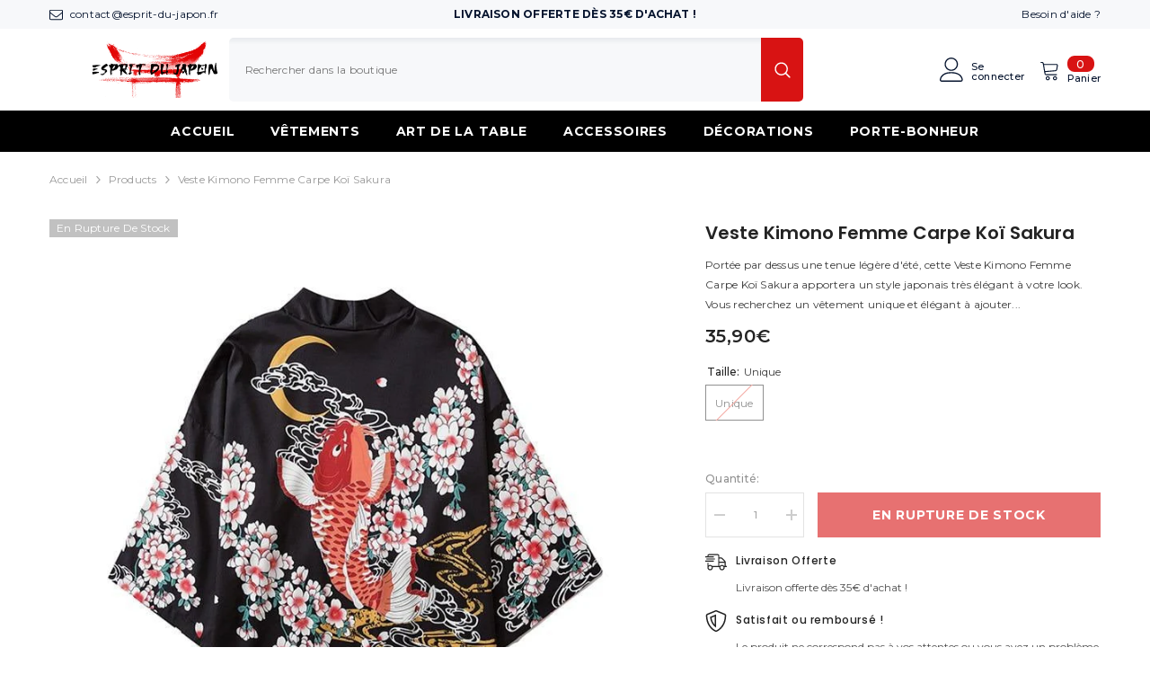

--- FILE ---
content_type: text/html; charset=utf-8
request_url: https://esprit-du-japon.fr/products/veste-kimono-femme-carpe-koi-sakura?variant=44567211835677&section_id=template--21774198899026__main
body_size: 10593
content:
<div id="shopify-section-template--21774198899026__main" class="shopify-section"><link href="//esprit-du-japon.fr/cdn/shop/t/6/assets/component-product.css?v=140970341831967562841717841970" rel="stylesheet" type="text/css" media="all" />
<link href="//esprit-du-japon.fr/cdn/shop/t/6/assets/component-price.css?v=39994775429705471691717841970" rel="stylesheet" type="text/css" media="all" />
<link href="//esprit-du-japon.fr/cdn/shop/t/6/assets/component-badge.css?v=58385199191654577521717841969" rel="stylesheet" type="text/css" media="all" />
<link href="//esprit-du-japon.fr/cdn/shop/t/6/assets/component-rte.css?v=82502160534158932881717841970" rel="stylesheet" type="text/css" media="all" />
<link href="//esprit-du-japon.fr/cdn/shop/t/6/assets/component-share.css?v=23553761141326501681717841970" rel="stylesheet" type="text/css" media="all" />
<link href="//esprit-du-japon.fr/cdn/shop/t/6/assets/component-tab.css?v=140244687997670630881717841970" rel="stylesheet" type="text/css" media="all" />
<link href="//esprit-du-japon.fr/cdn/shop/t/6/assets/component-product-form.css?v=22444863787356217611717841970" rel="stylesheet" type="text/css" media="all" />
<link href="//esprit-du-japon.fr/cdn/shop/t/6/assets/component-grid.css?v=14116691739327510611717841970" rel="stylesheet" type="text/css" media="all" />




    <style type="text/css">
    #ProductSection-template--21774198899026__main .productView-thumbnail .productView-thumbnail-link:after{
        padding-bottom: 148%;
    }

    #ProductSection-template--21774198899026__main .cursor-wrapper .counter {
        color: #191919;
    }

    #ProductSection-template--21774198899026__main .cursor-wrapper .counter #count-image:before {
        background-color: #191919;
    }

    #ProductSection-template--21774198899026__main .custom-cursor__inner .arrow:before,
    #ProductSection-template--21774198899026__main .custom-cursor__inner .arrow:after {
        background-color: #000000;
    }

    #ProductSection-template--21774198899026__main .tabs-contents .toggleLink,
    #ProductSection-template--21774198899026__main .tabs .tab .tab-title {
        font-size: 18px;
        font-weight: 600;
        text-transform: none;
        padding-top: 15px;
        padding-bottom: 15px;
    }

    

    

    @media (max-width: 1024px) {
        
    }

    @media (max-width: 550px) {
        #ProductSection-template--21774198899026__main .tabs-contents .toggleLink,
        #ProductSection-template--21774198899026__main .tabs .tab .tab-title {
            font-size: 16px;
        }
    }

    @media (max-width: 767px) {
        #ProductSection-template--21774198899026__main {
            padding-top: 0px;
            padding-bottom: 0px;
        }
        
        
        
    }

    @media (min-width: 1025px) {
        
    }

    @media (min-width: 768px) and (max-width: 1199px) {
        #ProductSection-template--21774198899026__main {
            padding-top: 0px;
            padding-bottom: 0px;
        }
    }

    @media (min-width: 1200px) {
        #ProductSection-template--21774198899026__main {
            padding-top: 0px;
            padding-bottom: 0px;
        }
    }
</style>
<script>
    window.product_inven_array_8187748286749 = {
        
            '44567211835677': '0',
        
    };

    window.selling_array_8187748286749 = {
        
            '44567211835677': 'deny',
        
    };

    window.subtotal = {
        show: false,
        style: 1,
        text: `Ajouter au panier - [value]`
    };
  
    window.variant_image_group = 'false';
  
</script><link rel="stylesheet" href="//esprit-du-japon.fr/cdn/shop/t/6/assets/component-fancybox.css?v=162524859697928915511717841970" media="print" onload="this.media='all'">
    <noscript><link href="//esprit-du-japon.fr/cdn/shop/t/6/assets/component-fancybox.css?v=162524859697928915511717841970" rel="stylesheet" type="text/css" media="all" /></noscript><div class="vertical product-details product-default" data-section-id="template--21774198899026__main" data-section-type="product" id="ProductSection-template--21774198899026__main" data-has-combo="false" data-image-opo>
    
<div class="productView-moreItem moreItem-breadcrumb "
            style="--spacing-top: 10px;
            --spacing-bottom: 20px;
            --spacing-top-mb: 0px;
            --spacing-bottom-mb: 0px;
            --breadcrumb-bg:rgba(0,0,0,0);
            --breadcrumb-mb-bg: #f6f6f6;
            "
        >
            
                <div class="breadcrumb-bg">
            
                <div class="container">
                    

<link href="//esprit-du-japon.fr/cdn/shop/t/6/assets/component-breadcrumb.css?v=52052498594031376181717841969" rel="stylesheet" type="text/css" media="all" /><breadcrumb-component class="breadcrumb-container style--line_clamp_1" data-collection-title="" data-collection-all="/collections/all">
        <nav class="breadcrumb breadcrumb-left" role="navigation" aria-label="breadcrumbs">
        <a class="link home-link" href="/">Accueil</a><span class="separate" aria-hidden="true"><svg xmlns="http://www.w3.org/2000/svg" viewBox="0 0 24 24"><path d="M 7.75 1.34375 L 6.25 2.65625 L 14.65625 12 L 6.25 21.34375 L 7.75 22.65625 L 16.75 12.65625 L 17.34375 12 L 16.75 11.34375 Z"></path></svg></span>
                <span>Veste Kimono Femme Carpe Koï Sakura</span><span class="observe-element" style="width: 1px; height: 1px; background: transparent; display: inline-block; flex-shrink: 0;"></span>
        </nav>
    </breadcrumb-component>
    <script type="text/javascript">
        if (typeof breadcrumbComponentDeclare == 'undefined') {
            class BreadcrumbComponent extends HTMLElement {
                constructor() {
                    super();
                    this.firstPostCollection();
                    this.getCollection();
                }

                connectedCallback() {
                    this.firstLink = this.querySelector('.link.home-link')
                    this.lastLink = this.querySelector('.observe-element')
                    this.classList.add('initialized');
                    this.initObservers();
                }

                static createHandler(position = 'first', breadcrumb = null) {
                    const handler = (entries, observer) => {
                        entries.forEach(entry => {
                            if (breadcrumb == null) return observer.disconnect();
                            if (entry.isIntersecting ) {
                                breadcrumb.classList.add(`disable-${position}`);
                            } else {
                                breadcrumb.classList.remove(`disable-${position}`);
                            }
                        })
                    }
                    return handler;
                }

                initObservers() {
                    const scrollToFirstHandler = BreadcrumbComponent.createHandler('first', this);
                    const scrollToLastHandler = BreadcrumbComponent.createHandler('last', this);
                    
                    this.scrollToFirstObserver = new IntersectionObserver(scrollToFirstHandler, { threshold: 1 });
                    this.scrollToLastObserver = new IntersectionObserver(scrollToLastHandler, { threshold: 0.6 });

                    this.scrollToFirstObserver.observe(this.firstLink);
                    this.scrollToLastObserver.observe(this.lastLink);
                }

                firstPostCollection() {
                    if (!document.body.matches('.template-collection')) return;
                    this.postCollection(true);
                    this.checkCollection();
                }

                postCollection(showCollection) {
                    const title = this.dataset.collectionTitle ? this.dataset.collectionTitle : "Products";
                    let collection = {name: title, url: window.location.pathname, show: showCollection};
                    localStorage.setItem('_breadcrumb_collection', JSON.stringify(collection));
                }

                checkCollection() {
                    document.addEventListener("click", (event) => {
                        const target = event.target;
                        if (!target.matches('.card-link')) return;
                        target.closest('.shopify-section[id*="product-grid"]') == null ? this.postCollection(false) : this.postCollection(true);
                    });
                }

                getCollection() {
                    if (!document.body.matches('.template-product')) return;
                    const collection = JSON.parse(localStorage.getItem('_breadcrumb_collection'));
                    let checkCollection = document.referrer.indexOf('/collections/') !== -1 && (new URL(document.referrer)).pathname == collection.url && collection && collection.show ? true : false;
                    const breadcrumb = `<a class="breadcrumb-collection animate--text" href="${checkCollection ? collection.url : this.dataset.collectionAll}">${checkCollection ? collection.name : "Products"}</a><span class="separate animate--text" aria-hidden="true"><svg xmlns="http://www.w3.org/2000/svg" viewBox="0 0 24 24"><path d="M 7.75 1.34375 L 6.25 2.65625 L 14.65625 12 L 6.25 21.34375 L 7.75 22.65625 L 16.75 12.65625 L 17.34375 12 L 16.75 11.34375 Z"></path></svg></span>`;
                    this.querySelectorAll('.separate')[0]?.insertAdjacentHTML("afterend", breadcrumb);
                }
            }   

            window.addEventListener('load', () => {
                customElements.define('breadcrumb-component', BreadcrumbComponent);
            })

            var breadcrumbComponentDeclare = BreadcrumbComponent;
        }
    </script>
                </div>
            
                </div>
            
        </div>
    
    <div class="container productView-container">
        <div class="productView halo-productView layout-3 positionMainImage--left productView-sticky" data-product-handle="veste-kimono-femme-carpe-koi-sakura"><div class="productView-top">
                    <div class="halo-productView-left productView-images clearfix" data-image-gallery><div class="cursor-wrapper handleMouseLeave">
                                <div class="custom-cursor custom-cursor__outer">
                                    <div class="custom-cursor custom-cursor__inner">
                                        <span class="arrow arrow-bar fadeIn"></span>
                                    </div>
                                </div>
                            </div><div class="productView-images-wrapper" data-video-popup>
                            <div class="productView-image-wrapper"><div class="productView-badge badge-left halo-productBadges halo-productBadges--left date-90037127 date1-1042"
        data-text-sale-badge="Promotion"
        
        data-new-badge-number="30"
    ><span class="badge sold-out-badge" aria-hidden="true">
                En rupture de stock
            </span></div>
<div class="productView-nav style-1 image-fit-unset" 
                                    data-image-gallery-main
                                    data-arrows-desk="false"
                                    data-arrows-mobi="true"
                                    data-counter-mobi="true"
                                    data-media-count="7"
                                ><div class="productView-image productView-image-adapt fit-unset" data-index="1">
                                                    <div class="productView-img-container product-single__media" data-media-id="33096101626141"
                                                        
                                                    >
                                                        <div 
                                                            class="media" 
                                                             
                                                             data-fancybox="images" href="//esprit-du-japon.fr/cdn/shop/products/787354ba71574ce8ab198201b6fe53b0.jpg?v=1678540811" 
                                                        >
                                                            <img id="product-featured-image-33096101626141"
                                                                srcset="//esprit-du-japon.fr/cdn/shop/products/787354ba71574ce8ab198201b6fe53b0.jpg?v=1678540811"
                                                                src="//esprit-du-japon.fr/cdn/shop/products/787354ba71574ce8ab198201b6fe53b0.jpg?v=1678540811"
                                                                data-src="//esprit-du-japon.fr/cdn/shop/products/787354ba71574ce8ab198201b6fe53b0.jpg?v=1678540811"
                                                                alt="Veste Kimono Femme Carpe Koï Sakura-5.jpg"
                                                                sizes="(min-width: 2000px) 1500px, (min-width: 1200px) 1200px, (min-width: 768px) calc((100vw - 30px) / 2), calc(100vw - 20px)"
                                                                width="750"
                                                                height="750"
                                                                data-sizes="auto"
                                                                data-main-image
                                                                data-index="1"
                                                                data-cursor-image
                                                                
                                                            /></div>
                                                    </div>
                                                </div><div class="productView-image productView-image-adapt fit-unset" data-index="2">
                                                    <div class="productView-img-container product-single__media" data-media-id="33096101757213"
                                                        
                                                    >
                                                        <div 
                                                            class="media" 
                                                             
                                                             data-fancybox="images" href="//esprit-du-japon.fr/cdn/shop/products/28a3aac43edddba9d33d1c689b4fac92.jpg?v=1693474333" 
                                                        >
                                                            <img id="product-featured-image-33096101757213"
                                                                data-srcset="//esprit-du-japon.fr/cdn/shop/products/28a3aac43edddba9d33d1c689b4fac92.jpg?v=1693474333"
                                                                
                                                                data-src="//esprit-du-japon.fr/cdn/shop/products/28a3aac43edddba9d33d1c689b4fac92.jpg?v=1693474333"
                                                                alt="Veste Kimono Femme Carpe Koï Sakura-4.jpg"
                                                                sizes="(min-width: 2000px) 1500px, (min-width: 1200px) 1200px, (min-width: 768px) calc((100vw - 30px) / 2), calc(100vw - 20px)"
                                                                width="1000"
                                                                height="1000"
                                                                data-sizes="auto"
                                                                data-main-image
                                                                data-index="2"
                                                                data-cursor-image
                                                                class="lazyload" loading="lazy"
                                                            /><span class="data-lazy-loading"></span></div>
                                                    </div>
                                                </div><div class="productView-image productView-image-adapt fit-unset" data-index="3">
                                                    <div class="productView-img-container product-single__media" data-media-id="33096101658909"
                                                        
                                                    >
                                                        <div 
                                                            class="media" 
                                                             
                                                             data-fancybox="images" href="//esprit-du-japon.fr/cdn/shop/products/bec7390f689755c0cdf7505c9452cea6.jpg?v=1693474333" 
                                                        >
                                                            <img id="product-featured-image-33096101658909"
                                                                data-srcset="//esprit-du-japon.fr/cdn/shop/products/bec7390f689755c0cdf7505c9452cea6.jpg?v=1693474333"
                                                                
                                                                data-src="//esprit-du-japon.fr/cdn/shop/products/bec7390f689755c0cdf7505c9452cea6.jpg?v=1693474333"
                                                                alt="Veste Kimono Femme Carpe Koï Sakura-1.jpg"
                                                                sizes="(min-width: 2000px) 1500px, (min-width: 1200px) 1200px, (min-width: 768px) calc((100vw - 30px) / 2), calc(100vw - 20px)"
                                                                width="745"
                                                                height="753"
                                                                data-sizes="auto"
                                                                data-main-image
                                                                data-index="3"
                                                                data-cursor-image
                                                                class="lazyload" loading="lazy"
                                                            /><span class="data-lazy-loading"></span></div>
                                                    </div>
                                                </div><div class="productView-image productView-image-adapt fit-unset" data-index="4">
                                                    <div class="productView-img-container product-single__media" data-media-id="33096101724445"
                                                        
                                                    >
                                                        <div 
                                                            class="media" 
                                                             
                                                             data-fancybox="images" href="//esprit-du-japon.fr/cdn/shop/products/b20ae4091b2e8f6154779d659d661ba8.jpg?v=1693474333" 
                                                        >
                                                            <img id="product-featured-image-33096101724445"
                                                                data-srcset="//esprit-du-japon.fr/cdn/shop/products/b20ae4091b2e8f6154779d659d661ba8.jpg?v=1693474333"
                                                                
                                                                data-src="//esprit-du-japon.fr/cdn/shop/products/b20ae4091b2e8f6154779d659d661ba8.jpg?v=1693474333"
                                                                alt="Veste Kimono Femme Carpe Koï Sakura-3.jpg"
                                                                sizes="(min-width: 2000px) 1500px, (min-width: 1200px) 1200px, (min-width: 768px) calc((100vw - 30px) / 2), calc(100vw - 20px)"
                                                                width="755"
                                                                height="755"
                                                                data-sizes="auto"
                                                                data-main-image
                                                                data-index="4"
                                                                data-cursor-image
                                                                class="lazyload" loading="lazy"
                                                            /><span class="data-lazy-loading"></span></div>
                                                    </div>
                                                </div><div class="productView-image productView-image-adapt fit-unset" data-index="5">
                                                    <div class="productView-img-container product-single__media" data-media-id="33096101789981"
                                                        
                                                    >
                                                        <div 
                                                            class="media" 
                                                             
                                                             data-fancybox="images" href="//esprit-du-japon.fr/cdn/shop/products/ab6d2ae75e0f50063ba25d4be82776a7.jpg?v=1693474333" 
                                                        >
                                                            <img id="product-featured-image-33096101789981"
                                                                data-srcset="//esprit-du-japon.fr/cdn/shop/products/ab6d2ae75e0f50063ba25d4be82776a7.jpg?v=1693474333"
                                                                
                                                                data-src="//esprit-du-japon.fr/cdn/shop/products/ab6d2ae75e0f50063ba25d4be82776a7.jpg?v=1693474333"
                                                                alt="Veste Kimono Femme Carpe Koï Sakura-0.jpg"
                                                                sizes="(min-width: 2000px) 1500px, (min-width: 1200px) 1200px, (min-width: 768px) calc((100vw - 30px) / 2), calc(100vw - 20px)"
                                                                width="757"
                                                                height="757"
                                                                data-sizes="auto"
                                                                data-main-image
                                                                data-index="5"
                                                                data-cursor-image
                                                                class="lazyload" loading="lazy"
                                                            /><span class="data-lazy-loading"></span></div>
                                                    </div>
                                                </div><div class="productView-image productView-image-adapt fit-unset" data-index="6">
                                                    <div class="productView-img-container product-single__media" data-media-id="33096101822749"
                                                        
                                                    >
                                                        <div 
                                                            class="media" 
                                                             
                                                             data-fancybox="images" href="//esprit-du-japon.fr/cdn/shop/products/84099830f54002a0abd77cb38230157d.jpg?v=1693474333" 
                                                        >
                                                            <img id="product-featured-image-33096101822749"
                                                                data-srcset="//esprit-du-japon.fr/cdn/shop/products/84099830f54002a0abd77cb38230157d.jpg?v=1693474333"
                                                                
                                                                data-src="//esprit-du-japon.fr/cdn/shop/products/84099830f54002a0abd77cb38230157d.jpg?v=1693474333"
                                                                alt="Veste Kimono Femme Carpe Koï Sakura-2.jpg"
                                                                sizes="(min-width: 2000px) 1500px, (min-width: 1200px) 1200px, (min-width: 768px) calc((100vw - 30px) / 2), calc(100vw - 20px)"
                                                                width="742"
                                                                height="742"
                                                                data-sizes="auto"
                                                                data-main-image
                                                                data-index="6"
                                                                data-cursor-image
                                                                class="lazyload" loading="lazy"
                                                            /><span class="data-lazy-loading"></span></div>
                                                    </div>
                                                </div><div class="productView-image productView-image-adapt fit-unset" data-index="7">
                                                    <div class="productView-img-container product-single__media" data-media-id="33096101691677"
                                                        
                                                    >
                                                        <div 
                                                            class="media" 
                                                             
                                                             data-fancybox="images" href="//esprit-du-japon.fr/cdn/shop/products/ddf19aff8f68999db4e9e3ce4505fe66.jpg?v=1693474333" 
                                                        >
                                                            <img id="product-featured-image-33096101691677"
                                                                data-srcset="//esprit-du-japon.fr/cdn/shop/products/ddf19aff8f68999db4e9e3ce4505fe66.jpg?v=1693474333"
                                                                
                                                                data-src="//esprit-du-japon.fr/cdn/shop/products/ddf19aff8f68999db4e9e3ce4505fe66.jpg?v=1693474333"
                                                                alt="Veste Kimono Femme Carpe Koï Sakura-6.jpg"
                                                                sizes="(min-width: 2000px) 1500px, (min-width: 1200px) 1200px, (min-width: 768px) calc((100vw - 30px) / 2), calc(100vw - 20px)"
                                                                width="750"
                                                                height="750"
                                                                data-sizes="auto"
                                                                data-main-image
                                                                data-index="7"
                                                                data-cursor-image
                                                                class="lazyload" loading="lazy"
                                                            /><span class="data-lazy-loading"></span></div>
                                                    </div>
                                                </div></div><div class="productView-videoPopup"></div><div class="productView-iconZoom">
                                        <svg  class="icon icon-zoom-1" xmlns="http://www.w3.org/2000/svg" aria-hidden="true" focusable="false" role="presentation" viewBox="0 0 448 512"><path d="M416 176V86.63L246.6 256L416 425.4V336c0-8.844 7.156-16 16-16s16 7.156 16 16v128c0 8.844-7.156 16-16 16h-128c-8.844 0-16-7.156-16-16s7.156-16 16-16h89.38L224 278.6L54.63 448H144C152.8 448 160 455.2 160 464S152.8 480 144 480h-128C7.156 480 0 472.8 0 464v-128C0 327.2 7.156 320 16 320S32 327.2 32 336v89.38L201.4 256L32 86.63V176C32 184.8 24.84 192 16 192S0 184.8 0 176v-128C0 39.16 7.156 32 16 32h128C152.8 32 160 39.16 160 48S152.8 64 144 64H54.63L224 233.4L393.4 64H304C295.2 64 288 56.84 288 48S295.2 32 304 32h128C440.8 32 448 39.16 448 48v128C448 184.8 440.8 192 432 192S416 184.8 416 176z"></path></svg>
                                    </div></div><div class="productView-thumbnail-wrapper">
                                    <div class="productView-for clearfix" data-max-thumbnail-to-show="4"><div class="productView-thumbnail" data-media-id="template--21774198899026__main-33096101626141">
                                                        <div class="productView-thumbnail-link" data-image="//esprit-du-japon.fr/cdn/shop/products/787354ba71574ce8ab198201b6fe53b0_large.jpg?v=1678540811">
                                                            <img srcset="//esprit-du-japon.fr/cdn/shop/products/787354ba71574ce8ab198201b6fe53b0_medium.jpg?v=1678540811" src="//esprit-du-japon.fr/cdn/shop/products/787354ba71574ce8ab198201b6fe53b0_medium.jpg?v=1678540811" alt="Veste Kimono Femme Carpe Koï Sakura-5.jpg"  /></div>
                                                    </div><div class="productView-thumbnail" data-media-id="template--21774198899026__main-33096101757213">
                                                        <div class="productView-thumbnail-link" data-image="//esprit-du-japon.fr/cdn/shop/products/28a3aac43edddba9d33d1c689b4fac92_large.jpg?v=1693474333">
                                                            <img srcset="//esprit-du-japon.fr/cdn/shop/products/28a3aac43edddba9d33d1c689b4fac92_medium.jpg?v=1693474333" src="//esprit-du-japon.fr/cdn/shop/products/28a3aac43edddba9d33d1c689b4fac92_medium.jpg?v=1693474333" alt="Veste Kimono Femme Carpe Koï Sakura-4.jpg"  /></div>
                                                    </div><div class="productView-thumbnail" data-media-id="template--21774198899026__main-33096101658909">
                                                        <div class="productView-thumbnail-link" data-image="//esprit-du-japon.fr/cdn/shop/products/bec7390f689755c0cdf7505c9452cea6_large.jpg?v=1693474333">
                                                            <img srcset="//esprit-du-japon.fr/cdn/shop/products/bec7390f689755c0cdf7505c9452cea6_medium.jpg?v=1693474333" src="//esprit-du-japon.fr/cdn/shop/products/bec7390f689755c0cdf7505c9452cea6_medium.jpg?v=1693474333" alt="Veste Kimono Femme Carpe Koï Sakura-1.jpg"  /></div>
                                                    </div><div class="productView-thumbnail" data-media-id="template--21774198899026__main-33096101724445">
                                                        <div class="productView-thumbnail-link" data-image="//esprit-du-japon.fr/cdn/shop/products/b20ae4091b2e8f6154779d659d661ba8_large.jpg?v=1693474333">
                                                            <img srcset="//esprit-du-japon.fr/cdn/shop/products/b20ae4091b2e8f6154779d659d661ba8_medium.jpg?v=1693474333" src="//esprit-du-japon.fr/cdn/shop/products/b20ae4091b2e8f6154779d659d661ba8_medium.jpg?v=1693474333" alt="Veste Kimono Femme Carpe Koï Sakura-3.jpg"  /></div>
                                                    </div><div class="productView-thumbnail" data-media-id="template--21774198899026__main-33096101789981">
                                                        <div class="productView-thumbnail-link" data-image="//esprit-du-japon.fr/cdn/shop/products/ab6d2ae75e0f50063ba25d4be82776a7_large.jpg?v=1693474333">
                                                            <img data-srcset="//esprit-du-japon.fr/cdn/shop/products/ab6d2ae75e0f50063ba25d4be82776a7_medium.jpg?v=1693474333"  alt="Veste Kimono Femme Carpe Koï Sakura-0.jpg" class="lazyload" loading="lazy" /><span class="data-lazy-loading"></span></div>
                                                    </div><div class="productView-thumbnail" data-media-id="template--21774198899026__main-33096101822749">
                                                        <div class="productView-thumbnail-link" data-image="//esprit-du-japon.fr/cdn/shop/products/84099830f54002a0abd77cb38230157d_large.jpg?v=1693474333">
                                                            <img data-srcset="//esprit-du-japon.fr/cdn/shop/products/84099830f54002a0abd77cb38230157d_medium.jpg?v=1693474333"  alt="Veste Kimono Femme Carpe Koï Sakura-2.jpg" class="lazyload" loading="lazy" /><span class="data-lazy-loading"></span></div>
                                                    </div><div class="productView-thumbnail" data-media-id="template--21774198899026__main-33096101691677">
                                                        <div class="productView-thumbnail-link" data-image="//esprit-du-japon.fr/cdn/shop/products/ddf19aff8f68999db4e9e3ce4505fe66_large.jpg?v=1693474333">
                                                            <img data-srcset="//esprit-du-japon.fr/cdn/shop/products/ddf19aff8f68999db4e9e3ce4505fe66_medium.jpg?v=1693474333"  alt="Veste Kimono Femme Carpe Koï Sakura-6.jpg" class="lazyload" loading="lazy" /><span class="data-lazy-loading"></span></div>
                                                    </div></div>
                                </div></div>
                    </div>
                    <div class="halo-productView-right productView-details clearfix">
                        <div class="productView-product clearfix"><div class="productView-moreItem"
                                            style="--spacing-top: 0px;
                                            --spacing-bottom: 10px"
                                        >
                                            <h1 class="productView-title" style="--color-title: #232323;--fontsize-text: 20px;--fontsize-mb-text: 18px;"><span>Veste Kimono Femme Carpe Koï Sakura</span></h1>
                                        </div><div class="productView-moreItem"
                                            style="--spacing-top: 0px;
                                            --spacing-bottom: 12px"
                                        >
                                            <div class="productView-desc halo-text-format" 
        style="--color-text: #3c3c3c;
        --fontsize-text: 12px"
    >
        Portée par dessus une tenue légère d'été, cette Veste Kimono Femme Carpe Koï Sakura apportera un style japonais très élégant à votre look. Vous recherchez un vêtement unique et élégant à ajouter...
    </div>
                                        </div>
                                        <div class="productView-moreItem"
                                            style="--spacing-top: 0px;
                                            --spacing-bottom: 17px;
                                            --fontsize-text: 20px"
                                        >
                                            
                                                <div class="productView-price no-js-hidden clearfix" id="product-price-8187748286749"><div class="price price--medium price--sold-out ">
    <dl><div class="price__regular"><dd class="price__last"><span class="price-item price-item--regular">35,90€</span></dd>
        </div>
        <div class="price__sale"><dd class="price__compare" data-compare=""><s class="price-item price-item--regular"></s></dd><dd class="price__last" data-last="3590"><span class="price-item price-item--sale">35,90€</span></dd></div>
        <small class="unit-price caption hidden">
            <dt class="visually-hidden">Prix unitaire</dt>
            <dd class="price__last"><span></span><span aria-hidden="true">/</span><span class="visually-hidden">&nbsp;par&nbsp;</span><span></span></dd>
        </small>
    </dl>
</div>
</div>
                                            
                                        </div>
                                            <div class="productView-moreItem productView-moreItem-product-variant"
                                                style="--spacing-top: 0px;
                                                --spacing-bottom: 0px"
                                            ><div class="productView-options" style="--color-border: #e6e6e6" data-lang="fr" data-default-lang="fr"><div class="productView-variants halo-productOptions" id="product-option-8187748286749"  data-type="button"><variant-radios class="no-js-hidden product-option has-default" data-product="8187748286749" data-section="template--21774198899026__main" data-url="/products/veste-kimono-femme-carpe-koi-sakura"><fieldset class="js product-form__input clearfix" data-product-attribute="set-rectangle" data-option-index="0">
                            <legend class="form__label">
                                Taille:
                                <span data-header-option>
                                    Unique
                                </span>
                            </legend><input class="product-form__radio" type="radio" id="option-8187748286749-Taille-0"
                                        name="Taille"
                                        value="Unique"
                                        checked
                                        
                                        data-variant-id="44567211835677"
                                    ><label class="product-form__label soldout" for="option-8187748286749-Taille-0" data-variant-id="44567211835677">
                                            <span class="text">Unique</span>
                                        </label></fieldset><script type="application/json">
                        [{"id":44567211835677,"title":"Unique","option1":"Unique","option2":null,"option3":null,"sku":"","requires_shipping":true,"taxable":true,"featured_image":null,"available":false,"name":"Veste Kimono Femme Carpe Koï Sakura - Unique","public_title":"Unique","options":["Unique"],"price":3590,"weight":0,"compare_at_price":null,"inventory_management":"shopify","barcode":null,"requires_selling_plan":false,"selling_plan_allocations":[]}]
                    </script>
                </variant-radios></div>
        <noscript>
            <div class="product-form__input">
                <label class="form__label" for="Variants-template--21774198899026__main">
                    Variantes du produit
                </label>
                <div class="select">
                <select name="id" id="Variants-template--21774198899026__main" class="select__select" form="product-form"><option
                            selected="selected"
                            disabled
                            value="44567211835677"
                        >
                            Unique
 - En rupture de stock
                            - 35,90€
                        </option></select>
            </div>
          </div>
        </noscript></div>
                                            </div>
                                        
<div class="productView-moreItem"
                                            style="--spacing-top: 0px;
                                            --spacing-bottom: 12px"
                                        >
                                            
                                        </div>


                                            <div class="productView-moreItem"
                                                style="--spacing-top: 0px;
                                                --spacing-bottom: 22px"
                                            >
                                                <div class="productView-perks"></div>
                                            </div>
                                        

                                            <div class="productView-moreItem"
                                                style="--spacing-top: 0px;
                                                --spacing-bottom: 15px"
                                            >
                                                <div class="productView-buttons"><form method="post" action="/cart/add" id="product-form-installment-8187748286749" accept-charset="UTF-8" class="installment caption-large" enctype="multipart/form-data"><input type="hidden" name="form_type" value="product" /><input type="hidden" name="utf8" value="✓" /><input type="hidden" name="id" value="44567211835677">
        
<input type="hidden" name="product-id" value="8187748286749" /><input type="hidden" name="section-id" value="template--21774198899026__main" /></form><product-form class="productView-form product-form"><form method="post" action="/cart/add" id="product-form-8187748286749" accept-charset="UTF-8" class="form" enctype="multipart/form-data" novalidate="novalidate" data-type="add-to-cart-form"><input type="hidden" name="form_type" value="product" /><input type="hidden" name="utf8" value="✓" /><div class="productView-group"><div class="pvGroup-row"><quantity-input class="productView-quantity quantity__group quantity__group--1 quantity__style--1 clearfix">
	    <label class="form-label quantity__label" for="quantity-8187748286749">
	        Quantité:
	    </label>
	    <div class="quantity__container">
		    <button type="button" name="minus" class="minus btn-quantity">
		    	<span class="visually-hidden">Diminuer la quantité pour Veste Kimono Femme Carpe Koï Sakura</span>
		    </button>
		    <input class="form-input quantity__input" type="number" name="quantity" min="1" value="1" inputmode="numeric" pattern="[0-9]*" id="quantity-8187748286749" data-product="8187748286749" data-price="3590">
		    <button type="button" name="plus" class="plus btn-quantity">
		    	<span class="visually-hidden">Augmenter la quantité pour Veste Kimono Femme Carpe Koï Sakura</span>
		    </button>
	    </div>
	</quantity-input>
<div class="productView-groupTop">
                        <div class="productView-action productView-action-2" style="--atc-color: #ffffff;--atc-bg-color: #d81313;--atc-border-color: #d81313;--atc-color-hover: #ffffff;--atc-bg-color-hover: #232323;--atc-border-color-hover: #232323">
                            <input type="hidden" name="id" value="44567211835677">
                            <div class="product-form__buttons"><button type="submit" name="add" data-btn-addToCart class="product-form__submit button" id="product-add-to-cart" disabled>En rupture de stock</button></div>
                        </div></div>
                </div></div><input type="hidden" name="product-id" value="8187748286749" /><input type="hidden" name="section-id" value="template--21774198899026__main" /></form></product-form></div>
                                            </div>
                                        
<div class="productView-moreItem"
                                            style="--spacing-top: 0px;
                                            --spacing-bottom: 27px"
                                        ></div><div class="productView-moreItem"
                                            style="--spacing-top: 0px;
                                            --spacing-bottom: 12px;"
                                        >
                                            <div class="product-customInformation text-left disabled" data-custom-information><div class="product-customInformation__icon">
            <svg aria-hidden="true" focusable="false" data-prefix="fal" data-icon="shipping-fast" role="img" xmlns="http://www.w3.org/2000/svg" viewbox="0 0 640 512"><path fill="currentColor" d="M280 192c4.4 0 8-3.6 8-8v-16c0-4.4-3.6-8-8-8H40c-4.4 0-8 3.6-8 8v16c0 4.4 3.6 8 8 8h240zm352 192h-24V275.9c0-16.8-6.8-33.3-18.8-45.2l-83.9-83.9c-11.8-12-28.3-18.8-45.2-18.8H416V78.6c0-25.7-22.2-46.6-49.4-46.6H113.4C86.2 32 64 52.9 64 78.6V96H8c-4.4 0-8 3.6-8 8v16c0 4.4 3.6 8 8 8h240c4.4 0 8-3.6 8-8v-16c0-4.4-3.6-8-8-8H96V78.6c0-8.1 7.8-14.6 17.4-14.6h253.2c9.6 0 17.4 6.5 17.4 14.6V384H207.6C193 364.7 170 352 144 352c-18.1 0-34.6 6.2-48 16.4V288H64v144c0 44.2 35.8 80 80 80s80-35.8 80-80c0-5.5-.6-10.8-1.6-16h195.2c-1.1 5.2-1.6 10.5-1.6 16 0 44.2 35.8 80 80 80s80-35.8 80-80c0-5.5-.6-10.8-1.6-16H632c4.4 0 8-3.6 8-8v-16c0-4.4-3.6-8-8-8zm-488 96c-26.5 0-48-21.5-48-48s21.5-48 48-48 48 21.5 48 48-21.5 48-48 48zm272-320h44.1c8.4 0 16.7 3.4 22.6 9.4l83.9 83.9c.8.8 1.1 1.9 1.8 2.8H416V160zm80 320c-26.5 0-48-21.5-48-48s21.5-48 48-48 48 21.5 48 48-21.5 48-48 48zm80-96h-16.4C545 364.7 522 352 496 352s-49 12.7-63.6 32H416v-96h160v96zM256 248v-16c0-4.4-3.6-8-8-8H8c-4.4 0-8 3.6-8 8v16c0 4.4 3.6 8 8 8h240c4.4 0 8-3.6 8-8z"></path></svg>
        </div><div class="product-customInformation__content"><div class="product__text title"  
                    style="--fontsize-text:12px;
                    --color-title: #232323"
                >
                    <h2 class="title">Livraison Offerte</h2></div><div class="product__text des"  
                    style="--fontsize-text:12px;
                    --color-des: #4d4d4d"
                >
                    <p>Livraison offerte dès 35€ d'achat !</p>
                </div></div></div>
                                        </div><div class="productView-moreItem"
                                            style="--spacing-top: 0px;
                                            --spacing-bottom: 14px;"
                                        >
                                            <div class="product-customInformation text-left disabled" data-custom-information><div class="product-customInformation__icon">
            <svg aria-hidden="true" focusable="false" data-prefix="fal" data-icon="shield-alt" role="img" xmlns="http://www.w3.org/2000/svg" viewbox="0 0 512 512">
    <path fill="currentColor" d="M466.5 83.7l-192-80a48.15 48.15 0 0 0-36.9 0l-192 80C27.7 91.1 16 108.6 16 128c0 198.5 114.5 335.7 221.5 380.3 11.8 4.9 25.1 4.9 36.9 0C360.1 472.6 496 349.3 496 128c0-19.4-11.7-36.9-29.5-44.3zM262.2 478.8c-4 1.6-8.4 1.6-12.3 0C152 440 48 304 48 128c0-6.5 3.9-12.3 9.8-14.8l192-80c3.9-1.6 8.4-1.6 12.3 0l192 80c6 2.5 9.9 8.3 9.8 14.8.1 176-103.9 312-201.7 350.8zM256 411V100l-142.7 59.5c10.1 120.1 77.1 215 142.7 251.5zm-32-66.8c-36.4-39.9-65.8-97.8-76.1-164.5L224 148z"></path>
</svg>
        </div><div class="product-customInformation__content"><div class="product__text title"  
                    style="--fontsize-text:12px;
                    --color-title: #232323"
                >
                    <h2 class="title">Satisfait ou remboursé !</h2></div><div class="product__text des"  
                    style="--fontsize-text:12px;
                    --color-des: #4d4d4d"
                >
                    Le produit ne correspond pas à vos attentes ou vous avez un problème avec le produit ? Retournez-le pour un remboursement ou un échange sans question !
                </div></div></div>
                                        </div><div class="productView-moreItem"
                                            style="--spacing-top: 30px;
                                            --spacing-bottom: 0px;
                                            "
                                        >
                                            <complementary-products class="productView-complementary complementary-products style-2 no-js-hidden" id="complementary-product-data" data-complementary-product data-url="/recommendations/products?section_id=template--21774198899026__main&product_id=8187748286749&limit=10&intent=complementary"></complementary-products>
                                            <script src="//esprit-du-japon.fr/cdn/shop/t/6/assets/build-complementary-products.js?v=73501869613274300751717841969" defer="defer"></script>
                                        </div></div>
                    </div>
                </div>
<link href="//esprit-du-japon.fr/cdn/shop/t/6/assets/component-sticky-add-to-cart.css?v=65206619997115728701717841970" rel="stylesheet" type="text/css" media="all" />
                    <sticky-add-to-cart class="productView-stickyCart style-1 subtotal-1" data-sticky-add-to-cart>
    <div class="container">
        <a href="javascript:void(0)" class="sticky-product-close close" data-close-sticky-add-to-cart>
            <svg xmlns="http://www.w3.org/2000/svg" viewBox="0 0 48 48" ><path d="M 38.982422 6.9707031 A 2.0002 2.0002 0 0 0 37.585938 7.5859375 L 24 21.171875 L 10.414062 7.5859375 A 2.0002 2.0002 0 0 0 8.9785156 6.9804688 A 2.0002 2.0002 0 0 0 7.5859375 10.414062 L 21.171875 24 L 7.5859375 37.585938 A 2.0002 2.0002 0 1 0 10.414062 40.414062 L 24 26.828125 L 37.585938 40.414062 A 2.0002 2.0002 0 1 0 40.414062 37.585938 L 26.828125 24 L 40.414062 10.414062 A 2.0002 2.0002 0 0 0 38.982422 6.9707031 z"/></svg>
        </a>
        <div class="sticky-product-wrapper">
            <div class="sticky-product clearfix"><div class="sticky-left">
                    <div class="sticky-image" data-image-sticky-add-to-cart>
                        <img srcset="//esprit-du-japon.fr/cdn/shop/products/787354ba71574ce8ab198201b6fe53b0_1200x.jpg?v=1678540811" src="//esprit-du-japon.fr/cdn/shop/products/787354ba71574ce8ab198201b6fe53b0_1200x.jpg?v=1678540811" alt="Veste Kimono Femme Carpe Koï Sakura-5.jpg" sizes="1200px" loading="lazy">
                    </div>
                    
                        <div class="sticky-info"><h4 class="sticky-title">
                                Veste Kimono Femme Carpe Koï Sakura
                            </h4>
                            
                                
                                
                                <div class="sticky-price">
                                    
                                        
                                    
                                    <span class="money-subtotal">35,90€</span>
                                </div>
                            
                        </div>
                    
                </div>
                <div class="sticky-right sticky-content">
                    
<div class="sticky-actions sticky-actions-2"><form method="post" action="/cart/add" id="product-form-sticky-8187748286749" accept-charset="UTF-8" class="form" enctype="multipart/form-data" novalidate="novalidate" data-type="add-to-cart-form"><input type="hidden" name="form_type" value="product" /><input type="hidden" name="utf8" value="✓" />
<div class="sticky-actions-row"><input type="hidden" name="id" value="44567211835677"><button
                                        type="submit"
                                        name="add"
                                        data-btn-addToCart
                                        class="product-form__submit button button--primary"
                                        id="product-sticky-add-to-cart"
                                        disabled
                                    >
                                        En rupture de stock
                                    </button></div><input type="hidden" name="product-id" value="8187748286749" /><input type="hidden" name="section-id" value="template--21774198899026__main" /></form>
                        
                            <div class="empty-add-cart-button-wrapper"><quantity-input class="productView-quantity quantity__group quantity__group--3 quantity__style--1 clearfix">
	    <label class="form-label quantity__label" for="quantity-8187748286749-3">
	        Quantité:
	    </label>
	    <div class="quantity__container">
		    <button type="button" name="minus" class="minus btn-quantity">
		    	<span class="visually-hidden">Diminuer la quantité pour Veste Kimono Femme Carpe Koï Sakura</span>
		    </button>
		    <input class="form-input quantity__input" type="number" name="quantity" min="1" value="1" inputmode="numeric" pattern="[0-9]*" id="quantity-8187748286749-3" data-product="8187748286749" data-price="3590">
		    <button type="button" name="plus" class="plus btn-quantity">
		    	<span class="visually-hidden">Augmenter la quantité pour Veste Kimono Femme Carpe Koï Sakura</span>
		    </button>
	    </div>
	</quantity-input>
<button
                                        class="product-form__submit button button--primary"
                                        id="show-sticky-product">Ajouter au panier
</button>
                            </div>
                        
                    </div></div>
            </div>
        </div>
        <a href="javascript:void(0)" class="sticky-product-expand" data-expand-sticky-add-to-cart>
            <svg xmlns="http://www.w3.org/2000/svg" viewBox="0 0 32 32" class="icon icon-cart stroke-w-0" aria-hidden="true" focusable="false" role="presentation" xmlns="http://www.w3.org/2000/svg"><path d="M 16 3 C 13.253906 3 11 5.253906 11 8 L 11 9 L 6.0625 9 L 6 9.9375 L 5 27.9375 L 4.9375 29 L 27.0625 29 L 27 27.9375 L 26 9.9375 L 25.9375 9 L 21 9 L 21 8 C 21 5.253906 18.746094 3 16 3 Z M 16 5 C 17.65625 5 19 6.34375 19 8 L 19 9 L 13 9 L 13 8 C 13 6.34375 14.34375 5 16 5 Z M 7.9375 11 L 11 11 L 11 14 L 13 14 L 13 11 L 19 11 L 19 14 L 21 14 L 21 11 L 24.0625 11 L 24.9375 27 L 7.0625 27 Z"/></svg>
        </a>
    </div>
    
    
        <div class="no-js-hidden product-option has-default sticky-product-mobile" data-product="8187748286749" data-section="template--21774198899026__main" data-url="/products/veste-kimono-femme-carpe-koi-sakura">
            <div class="sticky-product-mobile-header">
                <a href="javascript:void(0)" class="sticky-product-close close" data-close-sticky-mobile>
                    <svg xmlns="http://www.w3.org/2000/svg" version="1.0" viewBox="0 0 256.000000 256.000000" preserveAspectRatio="xMidYMid meet" ><g transform="translate(0.000000,256.000000) scale(0.100000,-0.100000)" fill="#000000" stroke="none"><path d="M34 2526 c-38 -38 -44 -76 -18 -116 9 -14 265 -274 568 -577 l551 -553 -551 -553 c-303 -303 -559 -563 -568 -577 -26 -40 -20 -78 18 -116 38 -38 76 -44 116 -18 14 9 274 265 578 568 l552 551 553 -551 c303 -303 563 -559 577 -568 40 -26 78 -20 116 18 38 38 44 76 18 116 -9 14 -265 274 -568 578 l-551 552 551 553 c303 303 559 563 568 577 26 40 20 78 -18 116 -38 38 -76 44 -116 18 -14 -9 -274 -265 -577 -568 l-553 -551 -552 551 c-304 303 -564 559 -578 568 -40 26 -78 20 -116 -18z"/></g></svg>
                </a>
            </div>
            <div class="sticky-product-mobile-content halo-productView-mobile">
                <div class="productView-thumbnail-wrapper is-hidden-desktop">
                    <div class="productView-for mobile clearfix" data-max-thumbnail-to-show="2"><div class="productView-thumbnail filter-veste-kimono-femme-carpe-koi-sakura-5-jpg" data-media-id="template--21774198899026__main-33096101626141">
                                        <div class="productView-thumbnail-link animated-loading" data-image="//esprit-du-japon.fr/cdn/shop/products/787354ba71574ce8ab198201b6fe53b0_1024x1024.jpg?v=1678540811">
                                            <img src="//esprit-du-japon.fr/cdn/shop/products/787354ba71574ce8ab198201b6fe53b0.jpg?v=1678540811" alt="Veste Kimono Femme Carpe Koï Sakura-5.jpg" title="Veste Kimono Femme Carpe Koï Sakura-5.jpg" loading="lazy" />
                                        </div>
                                    </div><div class="productView-thumbnail filter-veste-kimono-femme-carpe-koi-sakura-4-jpg" data-media-id="template--21774198899026__main-33096101757213">
                                        <div class="productView-thumbnail-link animated-loading" data-image="//esprit-du-japon.fr/cdn/shop/products/28a3aac43edddba9d33d1c689b4fac92_1024x1024.jpg?v=1693474333">
                                            <img src="//esprit-du-japon.fr/cdn/shop/products/28a3aac43edddba9d33d1c689b4fac92.jpg?v=1693474333" alt="Veste Kimono Femme Carpe Koï Sakura-4.jpg" title="Veste Kimono Femme Carpe Koï Sakura-4.jpg" loading="lazy" />
                                        </div>
                                    </div><div class="productView-thumbnail filter-veste-kimono-femme-carpe-koi-sakura-1-jpg" data-media-id="template--21774198899026__main-33096101658909">
                                        <div class="productView-thumbnail-link animated-loading" data-image="//esprit-du-japon.fr/cdn/shop/products/bec7390f689755c0cdf7505c9452cea6_1024x1024.jpg?v=1693474333">
                                            <img src="//esprit-du-japon.fr/cdn/shop/products/bec7390f689755c0cdf7505c9452cea6.jpg?v=1693474333" alt="Veste Kimono Femme Carpe Koï Sakura-1.jpg" title="Veste Kimono Femme Carpe Koï Sakura-1.jpg" loading="lazy" />
                                        </div>
                                    </div><div class="productView-thumbnail filter-veste-kimono-femme-carpe-koi-sakura-3-jpg" data-media-id="template--21774198899026__main-33096101724445">
                                        <div class="productView-thumbnail-link animated-loading" data-image="//esprit-du-japon.fr/cdn/shop/products/b20ae4091b2e8f6154779d659d661ba8_1024x1024.jpg?v=1693474333">
                                            <img src="//esprit-du-japon.fr/cdn/shop/products/b20ae4091b2e8f6154779d659d661ba8.jpg?v=1693474333" alt="Veste Kimono Femme Carpe Koï Sakura-3.jpg" title="Veste Kimono Femme Carpe Koï Sakura-3.jpg" loading="lazy" />
                                        </div>
                                    </div><div class="productView-thumbnail filter-veste-kimono-femme-carpe-koi-sakura-0-jpg" data-media-id="template--21774198899026__main-33096101789981">
                                        <div class="productView-thumbnail-link animated-loading" data-image="//esprit-du-japon.fr/cdn/shop/products/ab6d2ae75e0f50063ba25d4be82776a7_1024x1024.jpg?v=1693474333">
                                            <img src="//esprit-du-japon.fr/cdn/shop/products/ab6d2ae75e0f50063ba25d4be82776a7.jpg?v=1693474333" alt="Veste Kimono Femme Carpe Koï Sakura-0.jpg" title="Veste Kimono Femme Carpe Koï Sakura-0.jpg" loading="lazy" />
                                        </div>
                                    </div><div class="productView-thumbnail filter-veste-kimono-femme-carpe-koi-sakura-2-jpg" data-media-id="template--21774198899026__main-33096101822749">
                                        <div class="productView-thumbnail-link animated-loading" data-image="//esprit-du-japon.fr/cdn/shop/products/84099830f54002a0abd77cb38230157d_1024x1024.jpg?v=1693474333">
                                            <img src="//esprit-du-japon.fr/cdn/shop/products/84099830f54002a0abd77cb38230157d.jpg?v=1693474333" alt="Veste Kimono Femme Carpe Koï Sakura-2.jpg" title="Veste Kimono Femme Carpe Koï Sakura-2.jpg" loading="lazy" />
                                        </div>
                                    </div><div class="productView-thumbnail filter-veste-kimono-femme-carpe-koi-sakura-6-jpg" data-media-id="template--21774198899026__main-33096101691677">
                                        <div class="productView-thumbnail-link animated-loading" data-image="//esprit-du-japon.fr/cdn/shop/products/ddf19aff8f68999db4e9e3ce4505fe66_1024x1024.jpg?v=1693474333">
                                            <img src="//esprit-du-japon.fr/cdn/shop/products/ddf19aff8f68999db4e9e3ce4505fe66.jpg?v=1693474333" alt="Veste Kimono Femme Carpe Koï Sakura-6.jpg" title="Veste Kimono Femme Carpe Koï Sakura-6.jpg" loading="lazy" />
                                        </div>
                                    </div></div>
                </div>
                <div class="sticky-info"><h4 class="sticky-title">
                        Veste Kimono Femme Carpe Koï Sakura
                    </h4>
                        
                        <div class="sticky-price">
                            
                                
                            
                            <span class="money-subtotal">35,90€</span>
                        </div></div>
                <link rel="stylesheet" href="//esprit-du-japon.fr/cdn/shop/t/6/assets/component-sticky-add-to-cart-mobile.css?v=62049319929386477131717841970" media="print" onload="this.media='all'">
<noscript><link href="//esprit-du-japon.fr/cdn/shop/t/6/assets/component-sticky-add-to-cart-mobile.css?v=62049319929386477131717841970" rel="stylesheet" type="text/css" media="all" /></noscript>

<div class="productView-options" style="--color-border: "><div class="productView-variants halo-productOptions" id="product-option-8187748286749"><variant-sticky-radios class="no-js-hidden product-option has-default" data-product="8187748286749" data-section="template--21774198899026__main" data-url="/products/veste-kimono-femme-carpe-koi-sakura"><fieldset class="js product-form__input mobile clearfix" data-product-attribute="set-rectangle" data-option-index="0">
                            <legend class="form__label">
                                Taille:
                                <span data-header-option>
                                    Unique
                                </span>
                            </legend><input class="product-form__radio mobile" type="radio" id="option-8187748286749-Taille-0-mobile"
                                        name="Taille-mobile"
                                        value="Unique"
                                        checked
                                        data-variant-id="44567211835677"
                                    ><label class="product-form__label mobile soldout" for="option-8187748286749-Taille-0-mobile" data-variant-id="44567211835677">
                                            <span class="text">Unique</span>
                                        </label></fieldset><script type="application/json">
                        [{"id":44567211835677,"title":"Unique","option1":"Unique","option2":null,"option3":null,"sku":"","requires_shipping":true,"taxable":true,"featured_image":null,"available":false,"name":"Veste Kimono Femme Carpe Koï Sakura - Unique","public_title":"Unique","options":["Unique"],"price":3590,"weight":0,"compare_at_price":null,"inventory_management":"shopify","barcode":null,"requires_selling_plan":false,"selling_plan_allocations":[]}]
                    </script>
                </variant-sticky-radios></div>
        <noscript>
            <div class="product-form__input mobile">
                <label class="form__label" for="Variants-template--21774198899026__main">
                    Variantes du produit
                </label>
                <div class="select">
                <select name="id" id="Variants-template--21774198899026__main" class="select__select" form="product-form"><option
                            selected="selected"
                            disabled
                            value="44567211835677"
                        >
                            Unique
 - En rupture de stock
                            - 35,90€
                        </option></select>
            </div>
          </div>
        </noscript></div>
            </div>
            <script type="application/json">
                [{"id":44567211835677,"title":"Unique","option1":"Unique","option2":null,"option3":null,"sku":"","requires_shipping":true,"taxable":true,"featured_image":null,"available":false,"name":"Veste Kimono Femme Carpe Koï Sakura - Unique","public_title":"Unique","options":["Unique"],"price":3590,"weight":0,"compare_at_price":null,"inventory_management":"shopify","barcode":null,"requires_selling_plan":false,"selling_plan_allocations":[]}]
            </script>
        </div>
    
</sticky-add-to-cart>
</div>
    </div>
    
        

    
    <div class="productView-bottom">
        <div class="container"><product-tab class="productView-tab layout-horizontal halo-product-tab" data-vertical="false" data-vertical-mobile="false"><ul class="tabs tabs-horizontal list-unstyled disable-srollbar"><li class="tab">
			            <a class="tab-title is-open" href="#tab-description" style="--border-color: #000000">
			                Description
			            </a>
			        </li><li class="tab">
			            <a class="tab-title" href="#tab-livraison-amp-retour" style="--border-color: #000000">
			                Livraison &amp; Retour
			            </a>
			        </li></ul><div class="tabs-contents tabs-contents-horizontal clearfix halo-text-format"><div class="tab-content is-active" id="tab-description">
					<div class="toggle-title">
		                <a class="toggleLink show-mobile" data-collapsible href="#tab-description-mobile">
		                    <span class="text">
		                        Description
		                    </span>
		                    	
		                    	<span class="icon-plus">&nbsp;</span>
		                    
		                </a>
		            </div>
		            <div class="toggle-content is-active show-mobile" id="tab-description-mobile" product-description-tab data-product-description-8187748286749><p>Portée par dessus une tenue légère d'été, cette <strong>Veste Kimono Femme Carpe Koï Sakura</strong> apportera un style japonais très élégant à votre look.</p>

<p>Vous recherchez un vêtement unique et élégant à ajouter à votre garde-robe pour compléter votre outfit inspiration japonaise ? Ne cherchez plus, cette Veste de Kimono sera parfaite pour aborder la mi-saison en toute tranquillité.</p>

<p>Cette <strong>Veste Kimono Femme Carpe Koï Sakura</strong> met à l'honneur plusieurs motifs traditionnels faisant partis intégrantes de la culture japonaise. Avec notamment la Carpe Koï mais également les fleurs de Cerisier Japonais, le tout orné d'une sorte de chemin en or pour vous guider vers le bonheur éternel. Le mélange de couleurs de ce kimono est très doux avec une touche de rouge rosé pour amplifier la beauté florale.</p>

<p>La composition de ce <strong>Kimono Femme</strong> est un mélange de polyester et d'élasthanne qui le rend léger et agréable à porter, c'est donc un vêtement confortable pour toutes les occasions. La <strong>taille unique</strong> de ce <strong>Kimono Femme</strong> conviendra à toutes les morphologies pour un ajustement parfait.</p>

<p>Le design de cette <strong>Veste Kimono Femme Carpe Koï Sakura</strong> est également pratique avec des <strong>manches courtes et larges</strong> pour une liberté de mouvement optimale. Il est idéal pour porter en toute saison, car la veste polyvalente peut être portée ouverte par temps chaud ou fermée lorsque la température baisse.</p>

<p>En conclusion, si vous êtes à la recherche d'un <strong>Kimono Femme</strong> unique pour apporter une touche de style japonais à votre tenue, cette <strong>Veste Kimono Femme Carpe Koï Sakura</strong> est faites pour vous. Avec sa composition confortable et sa taille unique, cette veste est idéale pour toutes les morphologies.</p>

<h4>Caractéristiques de la Veste Kimono Femme Carpe Koï Sakura :</h4>
<ul>
<li>Taille unique</li>
<li>Tissu léger et agréable à porter</li>
<li>Manches courtes et larges</li>
<li>Matière : Mélange de polyester et d'élasthanne</li>
</ul></div></div><div class="tab-content" id="tab-livraison-amp-retour">
					<div class="toggle-title">
		                <a class="toggleLink" data-collapsible href="#tab-livraison-amp-retour-mobile">
		                    <span class="text">
		                        Livraison &amp; Retour
		                    </span>
		                    	
		                    	<span class="icon-plus">&nbsp;</span>
		                    
		                </a>
		            </div>
		            <div class="toggle-content" id="tab-livraison-amp-retour-mobile"><h3>Livraison du produit</h3>
<p><strong>Délais de livraison :</strong></p>
<ul>
<li>
<strong>En France et Belgique : </strong>6 à 8 jours en moyenne après expédition</li>
<li>
<strong>En Europe et à l'international :</strong> 9 à 12 jours en moyenne après expédition</li>
</ul>
<span style="font-style:italic">Livraison offerte en France dès 35€ d'achat !</span>
<h3 style="margin-top:10px">Retour du produit</h3>
<p>Si tous vos achats ne vous satisfont pas, nous sommes là pour vous aider. Vous pouvez retourner ou échanger un article dans les 14 jours suivant la réception de votre commande. Consultez notre <a href="../policies/refund-policy">Politique de retour</a> pour obtenir plus d'informations.</p></div></div></div>
</product-tab>
<script src="//esprit-du-japon.fr/cdn/shop/t/6/assets/tabs.js?v=15713689105307732351717841971" defer="defer"></script>
<script src="//esprit-du-japon.fr/cdn/shop/t/6/assets/halo-faqs.js?v=57547081618209347951717841971" defer="defer"></script>

</div>
    </div>
</div><script src="//esprit-du-japon.fr/cdn/shop/t/6/assets/variants.js?v=103471044731638607061717841971" defer="defer"></script><script src="//esprit-du-japon.fr/cdn/shop/t/6/assets/sticky-add-to-cart.js?v=151791450669876956081717841971" defer="defer"></script><script src="//esprit-du-japon.fr/cdn/shop/t/6/assets/gsap.js?v=90990608580501832801717841971" defer="defer"></script><script src="//esprit-du-japon.fr/cdn/shop/t/6/assets/fancybox.js?v=10391612559617436071717841971" defer="defer"></script><script type="application/ld+json">
    {
        "@context": "http://schema.org/",
        "@type": "Product",
        "name": "Veste Kimono Femme Carpe Koï Sakura",
        "url": "https://esprit-du-japon.fr/products/veste-kimono-femme-carpe-koi-sakura","sku": "44567211835677","productID": "8187748286749",
        "brand": {
            "@type": "Brand",
            "name": "Esprit du Japon"
        },
        "description": "Portée par dessus une tenue légère d&#39;été, cette Veste Kimono Femme Carpe Koï Sakura apportera un style japonais très élégant à votre look.Vous recherchez un vêtement unique et élégant à ajouter à votre garde-robe pour compléter votre outfit inspiration japonaise ? Ne cherchez plus, cette Veste de Kimono sera parfaite pour aborder la mi-saison en toute tranquillité.Cette Veste Kimono Femme Carpe Koï Sakura met à l&#39;honneur plusieurs motifs traditionnels faisant partis intégrantes de la culture japonaise. Avec notamment la Carpe Koï mais également les fleurs de Cerisier Japonais, le tout orné d&#39;une sorte de chemin en or pour vous guider vers le bonheur éternel. Le mélange de couleurs de ce kimono est très doux avec une touche de rouge rosé pour amplifier la beauté florale.La composition de ce Kimono Femme est un mélange de polyester et d&#39;élasthanne qui le rend léger et agréable à porter, c&#39;est donc un vêtement confortable pour toutes les occasions. La taille unique de ce Kimono Femme conviendra à toutes les morphologies pour un ajustement parfait.Le design de cette Veste Kimono Femme Carpe Koï Sakura est également pratique avec des manches courtes et larges pour une liberté de mouvement optimale. Il est idéal pour porter en toute saison, car la veste polyvalente peut être portée ouverte par temps chaud ou fermée lorsque la température baisse.En conclusion, si vous êtes à la recherche d&#39;un Kimono Femme unique pour apporter une touche de style japonais à votre tenue, cette Veste Kimono Femme Carpe Koï Sakura est faites pour vous. Avec sa composition confortable et sa taille unique, cette veste est idéale pour toutes les morphologies.Caractéristiques de la Veste Kimono Femme Carpe Koï Sakura :Taille uniqueTissu léger et agréable à porterManches courtes et largesMatière : Mélange de polyester et d&#39;élasthanne",
        "image": "https://esprit-du-japon.fr/cdn/shop/products/787354ba71574ce8ab198201b6fe53b0_1024x1024.jpg?v=1678540811","offers": 
            {
                "@type": "Offer",
                "priceCurrency": "EUR",
                "price": "35.9",
                "itemCondition": "http://schema.org/NewCondition",
                "availability": "http://schema.org/OutOfStock",
                "url": "https://esprit-du-japon.fr/products/veste-kimono-femme-carpe-koi-sakura?variant=44567211835677","image": "https://esprit-du-japon.fr/cdn/shop/products/787354ba71574ce8ab198201b6fe53b0_1024x1024.jpg?v=1678540811","name": "Veste Kimono Femme Carpe Koï Sakura - Unique","sku": "44567211835677","description": "Portée par dessus une tenue légère d&#39;été, cette Veste Kimono Femme Carpe Koï Sakura apportera un style japonais très élégant à votre look.Vous recherchez un vêtement unique et élégant à ajouter à votre garde-robe pour compléter votre outfit inspiration japonaise ? Ne cherchez plus, cette Veste de Kimono sera parfaite pour aborder la mi-saison en toute tranquillité.Cette Veste Kimono Femme Carpe Koï Sakura met à l&#39;honneur plusieurs motifs traditionnels faisant partis intégrantes de la culture japonaise. Avec notamment la Carpe Koï mais également les fleurs de Cerisier Japonais, le tout orné d&#39;une sorte de chemin en or pour vous guider vers le bonheur éternel. Le mélange de couleurs de ce kimono est très doux avec une touche de rouge rosé pour amplifier la beauté florale.La composition de ce Kimono Femme est un mélange de polyester et d&#39;élasthanne qui le rend léger et agréable à porter, c&#39;est donc un vêtement confortable pour toutes les occasions. La taille unique de ce Kimono Femme conviendra à toutes les morphologies pour un ajustement parfait.Le design de cette Veste Kimono Femme Carpe Koï Sakura est également pratique avec des manches courtes et larges pour une liberté de mouvement optimale. Il est idéal pour porter en toute saison, car la veste polyvalente peut être portée ouverte par temps chaud ou fermée lorsque la température baisse.En conclusion, si vous êtes à la recherche d&#39;un Kimono Femme unique pour apporter une touche de style japonais à votre tenue, cette Veste Kimono Femme Carpe Koï Sakura est faites pour vous. Avec sa composition confortable et sa taille unique, cette veste est idéale pour toutes les morphologies.Caractéristiques de la Veste Kimono Femme Carpe Koï Sakura :Taille uniqueTissu léger et agréable à porterManches courtes et largesMatière : Mélange de polyester et d&#39;élasthanne","priceValidUntil": "2027-01-20"
            }}
    </script>
    <script type="application/ld+json">
    {
        "@context": "http://schema.org/",
        "@type": "BreadcrumbList",
        "itemListElement": [{
            "@type": "ListItem",
            "position": 1,
            "name": "Home",
            "item": "https://esprit-du-japon.fr"
        },{
                "@type": "ListItem",
                "position": 2,
                "name": "Veste Kimono Femme Carpe Koï Sakura",
                "item": "https://esprit-du-japon.fr/products/veste-kimono-femme-carpe-koi-sakura"
            }]
    }
    </script>


<style> #shopify-section-template--21774198899026__main .halo-size-chart {width: 100%; overflow-x: auto;} #shopify-section-template--21774198899026__main .size-chart-product-1 {width: 100%; border-collapse: collapse; margin: 20px 0; font-size: 14px; text-align: left;} #shopify-section-template--21774198899026__main .size-chart-product-1 thead {background: #f2f2f2;} #shopify-section-template--21774198899026__main .size-chart-product-1 th, #shopify-section-template--21774198899026__main .size-chart-product-1 td {border: 1px solid #ddd; padding: 8px;} #shopify-section-template--21774198899026__main .size-chart-product-1 tr:nth-child(even) {background: #f9f9f9;} #shopify-section-template--21774198899026__main .size-chart-product-1 tr:hover {background: #e9e9e9;} #shopify-section-template--21774198899026__main .size-chart-product-1 td:first-child {font-weight: bold;} </style></div>

--- FILE ---
content_type: text/css
request_url: https://esprit-du-japon.fr/cdn/shop/t/6/assets/component-card-04.css?v=163880365301530869811717841969
body_size: 491
content:
.product-card-layout-04 .product-item{margin-bottom:10px}.product-card-layout-04 .card-action-bottom{font-size:0;padding:15px 0 0}.product-card-layout-04 .card-action-bottom .card-wishlist{display:block;text-align:center}.product-card-layout-04 .card-action-bottom.has-compare .card-wishlist{display:inline-block;width:50%;vertical-align:middle;text-align:right;padding-right:20px}.product-card-layout-04 .card-action-bottom .card-wishlist .wishlist-icon{display:inline-block;width:auto;height:auto;padding:0;border-radius:0}.product-card-layout-04 .card-action-bottom .card-wishlist .wishlist-icon .icon-wishlist{display:inline-block;vertical-align:middle;width:24px;height:24px;margin-right:7px;margin-bottom:3px;padding:5px}.product-card-layout-04 .card-action-bottom .card-wishlist .wishlist-added .icon-wishlist{border-radius:50%}.product-card-layout-04 .card-action-bottom .card-wishlist .wishlist-icon .text{display:inline-block;vertical-align:middle;opacity:1;visibility:visible;overflow:unset;position:unset;transform:unset;white-space:normal;width:auto;height:auto;line-height:var(--body-line-height);border-radius:0;pointer-events:auto;padding:0;font-size:calc(var(--font-body-size) - 2px);text-transform:unset}.product-card-layout-04 .card-action-bottom .card-wishlist .wishlist-added{background-color:var(--product-wishlist-bg)}.product-card-layout-04 .card-action-bottom .card-wishlist .wishlist-added .text{color:var(--product-wishlist-color);background-color:var(--product-wishlist-bg)}.product-card-layout-04 .card-compare .compare-label{font-size:calc(var(--font-body-size) - 2px)}.product-card-layout-04 .card-compare.card-compareIcon .compare-icon{border-radius:0}.product-card-layout-04 .card-compare.card-compareIcon .compare-icon .text,.product-card-layout-04 .card-compare.card-compareIcon .compare-icon .text_1{font-size:calc(var(--font-body-size) - 2px)}.product-card-layout-04 .card-compare.card-compareIcon .compare-icon .text_1{left:auto;right:calc(100% - 30px)}.product-card-layout-04 .card-compare.card-compareIcon .compare-icon .text,.product-card-layout-04 .card-compare.card-compareIcon .compare-icon .text_1{opacity:1;visibility:visible;pointer-events:auto;display:inline-block;width:auto;border-radius:0}.product-card-layout-04 .card-action-bottom .card-compare{display:block;text-align:center}.product-card-layout-04 .card-action-bottom.has-wishlist .card-compare{display:inline-block;width:50%;vertical-align:middle;text-align:left;padding-left:20px;position:relative}.product-card-layout-04 .card-action-bottom.has-wishlist .card-compare:before{position:absolute;content:"";left:0;top:2px;width:1px;height:22px;background-color:#e6e6e6}.product-card-layout-04 .card-action-bottom .card-compare .compare-label{width:auto;display:inline-block;text-transform:initial}.product-card-layout-04 .card-action-bottom .card-compare input[type=checkbox]+.form-label--checkbox:before{top:5px;border-color:var(--form-label)}.product-card-layout-04 .card-action-bottom .card-compare input[type=checkbox]+.form-label--checkbox:after{top:7px}.product-card-layout-04 .card-action .variants-popup{bottom:42px;padding:10px 10px 0;z-index:7}.product-card-layout-04 .card-action .selector-wrapper .swatch-element{width:auto;min-width:40px;height:40px;text-align:center;padding:0}.product-card-layout-04 .card-action .selector-wrapper .swatch-element+.swatch-element{margin-left:2px}.product-card-layout-04 .card-action .selector-wrapper .swatch-element:hover{text-decoration:none;box-shadow:0 3px 7px #0003 inset;background-color:#f5f5f5}.product-card-layout-04 .card-action .selector-wrapper .swatch-element .single-label{text-align:center;text-decoration:none;display:block;height:100%;width:100%;padding:9px 5px 4px;font-size:var(--font-body-size);font-weight:var(--font-weight-normal)}.product-card-layout-04 .card-action .selector-wrapper .single-option:checked+.single-label{text-decoration:none;box-shadow:0 3px 7px #0003 inset;background-color:#f5f5f5}.product-card-layout-04 .productListing.productList .card-action .selector-wrapper.option-color .swatch-element{width:var(--w-product-swatch-custom);height:var(--h-product-swatch-custom)}.product-card-layout-04 .productListing.productList .card-action .selector-wrapper.option-color .swatch-element:hover{box-shadow:none;background-color:transparent}.product-card-layout-04 .productListing.productList .card-action .selector-wrapper.option-color .single-option+.single-label,.product-card-layout-04 .productListing.productList .card-action .selector-wrapper.option-color .single-option:checked+.single-label{width:var(--w-product-swatch-custom);height:var(--h-product-swatch-custom);padding:2px}.product-card-layout-04 .card-product__group.group-left{top:0;left:0}.product-card-layout-04 .card-product__group.group-right{top:0;right:0}.product-card-layout-04 .card-quickview .quickview-icon{border-radius:0}.product-card-layout-04 .card-quickview .text{border-radius:0;font-size:calc(var(--font-body-size) - 2px);opacity:1;visibility:visible;pointer-events:auto;display:inline-block;width:auto}.product-card-layout-04 .card-information .price.price--on-sale .price-item--regular .money{font-size:calc(var(--product-price-font-size) - 4px)}.product-card-layout-04 .wrapper-item-size{bottom:112px;text-align:center}.product-card-layout-04 .wrapper-item-size .sizes-list li a{min-width:30px;border-radius:50%;padding:5px 5px 3px}.product-card-layout-04 .card-action .variants-popup-content{padding:25px 0 50px}.product-card-layout-04 .slick-arrow{box-shadow:0 2px 3.4px .6px #0003}.product-card-layout-04.quick_shop_option_2 .card-action .selector-wrapper .swatch-element .single-label{padding:5px 5px 4px}.product-card-layout-04.quick_shop_option_2 .card-action .selector-wrapper .swatch-element:hover{box-shadow:none;background-color:transparent}.product-card-layout-04.quick_shop_option_2 .card-action .selector-wrapper:not(.option-color){padding:0 0 18px}body:not(.quick_shop_option_2) .halo-product-list-view-popup .form-label+.swatch-element{margin-left:0!important}.product-card-layout-04 .halo-product-list-view-popup.product-list .card-action .selector-wrapper.option-color .single-label{padding:2px}@media (min-width: 551px){.product-card-layout-04 .card-information__wrapper.text-center .card-information__group-2 .card-vendor{text-align:center}.product-card-layout-04 .card-information__wrapper.text-right .card-information__group-2 .card-vendor{text-align:right}}@media (min-width: 1025px){.product-card-layout-04 .card-action{background-color:#fff;padding:10px 10px 0}.product-card-layout-04 .card-information{padding-left:10px;padding-right:10px}.card-product__group.group-left .card-quickview .text{right:auto;left:calc(100% - 30px)}.product-card-layout-04 .product-item.sold-out:not(.has-notify) .card-product__wrapper .card-media,.product-card-layout-04 .product-item.sold-out:not(.has-notify) .card-product__wrapper .card-action form,.product-card-layout-04 .product-item.has-notify .card-product__wrapper .card-media{transition:var(--anchor-transition)}.product-card-layout-04 .product-item.sold-out:not(.has-notify):hover .card-product__wrapper .card-media,.product-card-layout-04 .product-item.sold-out:not(.has-notify):hover .card-product__wrapper .card-action form,.product-card-layout-04 .product-item.has-notify:hover .card-product__wrapper .card-media{opacity:.5}.template-collection.product-card-layout-04 .productGrid .product{padding-left:10px;padding-right:10px}}@media (max-width: 1024px){.product-card-layout-04 .card-action-bottom{padding:10px 0 0}.product-card-layout-04 .card-quickview .text,.product-card-layout-04 .card-action-bottom.has-wishlist .card-compare{display:none}.product-card-layout-04 .card-action-bottom.has-compare .card-wishlist{display:block;width:100%;padding-right:0;text-align:center}.product-card-layout-04 .card-action-bottom .card-wishlist .wishlist-icon{border-radius:50%}.product-card-layout-04 .card-action-bottom .card-wishlist .wishlist-icon .text,.product-card-layout-04 .card-action-bottom.has-wishlist{display:none}.product-card-layout-04 .card-action-bottom.show-mb{display:flex}.product-card-layout-04 .card-action-bottom.show-mb.text-center{justify-content:center}.product-card-layout-04 .card-action-bottom.show-mb.text-right{justify-content:flex-end}.product-card-layout-04 .card-action-bottom.show-mb .card-wishlist .wishlist-icon .text{display:inline-block}.product-card-layout-04 .card-information .price-item .money{font-size:calc(var(--product-price-font-size) - 2px)}.product-card-layout-04 .card-information .price-item .text{font-size:calc(var(--product-price-font-size) - 4px);margin:0 5px 0 0}.product-card-layout-04 .card-information .price dd{margin:0 5px 0 0}}
/*# sourceMappingURL=/cdn/shop/t/6/assets/component-card-04.css.map?v=163880365301530869811717841969 */
